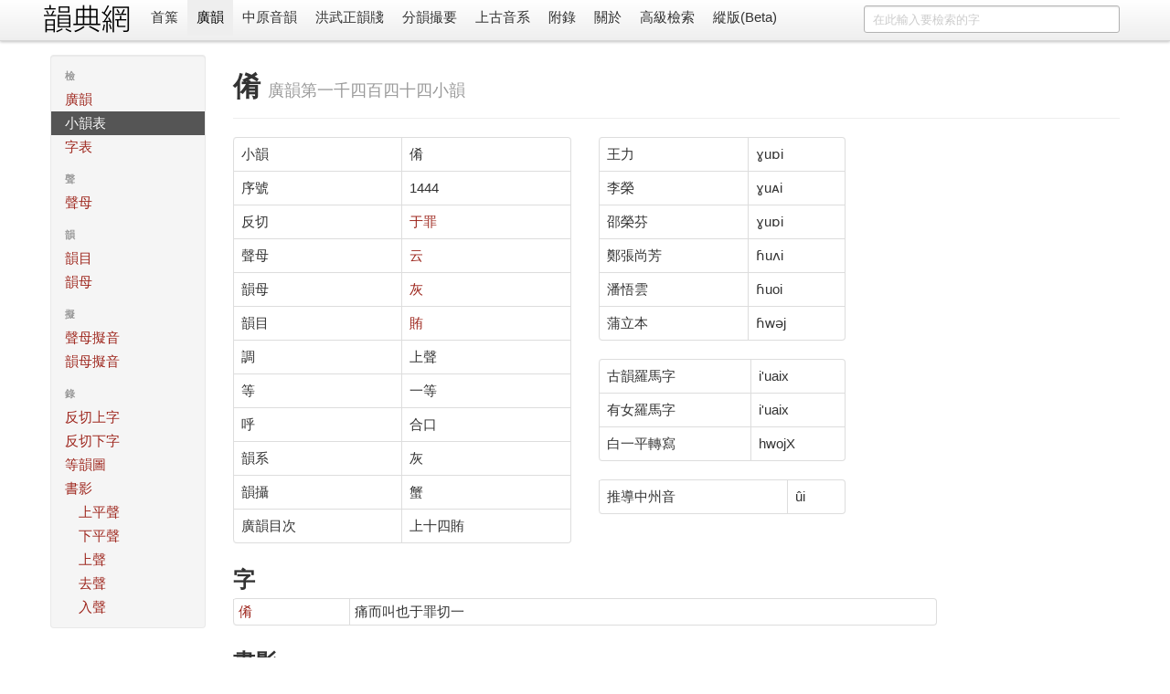

--- FILE ---
content_type: text/html; charset=utf-8
request_url: https://ytenx.org/kyonh/sieux/1444/
body_size: 3686
content:
<!DOCTYPE html>
<html lang="zh">
  <head>
    <meta charset="utf-8">
    <title>倄 - 小韻 - 廣韻 - 韻典網</title>
    <meta name="viewport" content="width=device-width, initial-scale=1.0">
    <meta name="description" content="">
    <meta name="author" content="BYVoid">
    <meta content="倄, 小韻, 于罪, 反切, 廣韻, 廣韻, 切韻, 韻書, 分韻撮要, 平水韻, 中原音韻, 上古漢語, 上古音系, 古音, 方言" name="keywords" />
    <link href="/static/css/bootstrap.min.css" rel="stylesheet">
    <style type="text/css">
      body {
        padding-top: 60px;
        padding-bottom: 40px;
      }
      .sidebar-nav {
        padding: 9px 0;
      }
      .vertical {
        writing-mode: vertical-lr;
        text-orientation: mixed;
        direction: ltr;
        text-align: left;
      }
      .table-nowrap td,
      .table-nowrap th {
        white-space: nowrap;
      }
    </style>
    <link href="/static/css/bootstrap-responsive.min.css" rel="stylesheet">
    
      <style type="text/css">
        .display-only-with-vertical-layout, #switch-to-horizontal-layout {
          display: none;
        }
        .thumbnails>li {
          float: right;
        }
        #search-form {
          float: right;
        }
        title-cn:before {
          content: "《";
        }
        title-cn:after {
          content: "》";
        }
        title-cn-quote:before {
          content: "「";
        }
        title-cn-quote:after {
          content: "」";
        }        
      </style>
        
    <!--[if lt IE 9]>
      <script src="//html5shim.googlecode.com/svn/trunk/html5.js"></script>
    <![endif]-->
    <link rel="shortcut icon" href="/favicon.ico">
    <link rel="apple-touch-icon-precomposed" sizes="144x144" href="/static/ico/apple-touch-icon-144-precomposed.png">
    <link rel="apple-touch-icon-precomposed" sizes="114x114" href="/static/ico/apple-touch-icon-114-precomposed.png">
    <link rel="apple-touch-icon-precomposed" sizes="72x72" href="/static/ico/apple-touch-icon-72-precomposed.png">
    <link rel="apple-touch-icon-precomposed" href="/static/ico/apple-touch-icon-57-precomposed.png">
  </head>
  <body>
    <div class="navbar navbar-fixed-top">
      <div class="navbar-inner">
        <div class="container horizontal-cn">
          <a class="btn btn-navbar" data-toggle="collapse" data-target=".nav-collapse">
            <span class="icon-bar"></span>
            <span class="icon-bar"></span>
            <span class="icon-bar"></span>
          </a>
          <span class="display-only-with-vertical-layout">
            <a id="seal" class="brand" href="/">
              <img src="/static/img/seal_dark.gif" title="韻典網" width="45" height="45">
            </a>
          </span>
          <a id="brand" class="brand" href="/">
            <img src="/static/img/brand.gif" title="韻典網" class="display-unless-with-vertical-layout" width="100" height="40">
          </a>          
          <form id="search-form" class="navbar-search" action="/zim">	
            	
              <input type="text" class="search-query span3" name="dzih" placeholder="在此輸入要檢索的字">              	
            	
            <input type="hidden" name="dzyen" value="1">	
            <input type="hidden" name="jtkb" value="1">	
            <input type="hidden" name="jtkd" value="1">	
            <input type="hidden" name="jtdt" value="1">	
            <input type="hidden" name="jtgt" value="1">              	
          </form>          
          <div class="nav-collapse">
            <ul class="nav">
              <li class="">
                <a href="/">首䈎</a>
              </li>
              <li class="active">
                <a href="/kyonh/">廣韻</a>
              </li>
              <li class="">
                <a href="/trngyan/">中原音韻</a>
              </li>
              <li class="">
                <a href="/tcyts/">洪武正韻牋</a>
              </li>
              <li class="">
                <a href="/pyonh/">分韻撮要</a>
              </li>
              <li class="">
                <a href="/dciangx/">上古音系</a>
              </li>
              <li class="">
                <a href="/byohlyuk/">附錄</a>
              </li>
              <li class="">
                <a href="/about">關於</a>
              </li>
              <li class="">
                <a href="/sriek">高級檢索</a>
              </li>
              <li id="switch-to-horizontal-layout">
                <a href="/r?layout=horizontal&path=/kyonh/sieux/1444/">橫版</a>
              </li>
              <li id="switch-to-vertical-layout">
                <a href="/r?layout=vertical&path=/kyonh/sieux/1444/">縱版(Beta)</a>
              </li>
            </ul>
          </div>
        </div>
      </div>
    </div>
    <div class="container container-main">
      <div class="row write-as-layout-direction">
        
<div class="span2">
  <div class="well sidebar-nav">
    <ul class="nav nav-list sidebar-cn">
      <li class="nav-header">檢</li>
      <li class="">
        <a href="/kyonh/">廣韻</a>
      </li>
      <li class="active">
        <a href="/kyonh/sieux">小韻表</a>
      </li>
      <li class="">
        <a href="/kyonh/dzih">字表</a>
      </li>
      <li class="nav-header">聲</li>
      <li class="">
        <a href="/kyonh/cjeng">聲母</a>
      </li>
      <li class="nav-header">韻</li>
      <li class="">
        <a href="/kyonh/yonhmiuk">韻目</a>
      </li>
      <li class="">
        <a href="/kyonh/yonh">韻母</a>
      </li>
      <li class="nav-header">擬</li>
      <li class="">
        <a href="/kyonh/cjengngix">聲母擬音</a>
      </li>
      <li class="">
        <a href="/kyonh/yonhngix">韻母擬音</a>
      </li>
      <li class="nav-header">錄</li>
      <li class="">
        <a href="/kyonh/cjeng">反切上字</a>
      </li>
      <li class="">
        <a href="/kyonh/yonh">反切下字</a>
      </li>
      <li class="">
        <a href="/kyonh/yonhdo" target="_blank">等韻圖</a>
      </li>
      <li class="">
        <a href="/kyonh/cio/1/1/">書影</a>
        <ul class="nav nav-list">
          <li><a href="/kyonh/cio/1/1/">上平聲</a></li>
          <li><a href="/kyonh/cio/2/1/">下平聲</a></li>
          <li><a href="/kyonh/cio/3/1/">上聲</a></li>
          <li><a href="/kyonh/cio/4/1/">去聲</a></li>
          <li><a href="/kyonh/cio/5/1/">入聲</a></li>
        </ul>
      </li>
    </ul>
  </div><!--/.well -->
</div><!--/span-->
<div class="span10">
  
<div class="page-header">
  <h1>倄 <small>廣韻第一千四百四十四小韻</small></h1>
</div>
<div class="row">
  <div class="span4">
    <table class="table table-bordered">
    	<tr>
    	  <td>小韻</td>
    	  <td>倄</td>
    	</tr>
    	<tr>
    	  <td>序號</td>
    	  <td>1444</td>
    	</tr>
    	<tr>
    	  <td>反切</td>
    	  <td>
    	  	
    	  		<a href="/kyonh/pyanx/dciangx/%E4%BA%8E/">于</a><a href="/kyonh/pyanx/ghrax/%E7%BD%AA/">罪</a>
    	  	
    	  </td>
    	</tr>
    	<tr>
    	  <td>聲母</td>
    	  <td>
    	  	<a href="/kyonh/cjeng/%E4%BA%91/">
    	  		云
    	  	</a>
    	  </td>
    	</tr>
    	<tr>
    	  <td>韻母</td>
    	  <td>
    	  	<a class="yonh" href="/kyonh/yonh/%E7%81%B0/">
    	  		灰
    	  	</a>
    	  </td>
    	</tr>
    	<tr>
    	  <td>韻目</td>
    	  <td>
    	  	<a class="yonh" href="/kyonh/yonhmiuk/%E8%B3%84/">
    	  		賄
    	  	</a>
    	  </td>
    	</tr>
    	<tr>
    	  <td>調</td>
    	  <td>上聲</td>
    	</tr>
    	<tr>
    	  <td>等</td>
    	  <td>一等</td>
    	</tr>
    	<tr>
    	  <td>呼</td>
    	  <td>合口</td>
    	</tr>
    	<tr>
    	  <td>韻系</td>
    	  <td class="yonh">灰</td>
    	</tr>
    	<tr>
    	  <td>韻攝</td>
    	  <td>蟹</td>
    	</tr>
    	<tr>
    	  <td>廣韻目次</td>
    	  <td>上十四賄</td>
    	</tr>
    </table>
  </div>
  <div class="span3">
    <table class="table table-bordered">
    
      
    
      
    
      
        <tr>
          <td>王力</td>
          <td><span class="horizontal-ltr">ɣuɒi</span></td>
        </tr>
      
    
      
    
      
    
      
    
      
        <tr>
          <td>李榮</td>
          <td><span class="horizontal-ltr">ɣuᴀi</span></td>
        </tr>
      
    
      
        <tr>
          <td>邵榮芬</td>
          <td><span class="horizontal-ltr">ɣuɒi</span></td>
        </tr>
      
    
      
        <tr>
          <td>鄭張尚芳</td>
          <td><span class="horizontal-ltr">ɦuʌi</span></td>
        </tr>
      
    
      
        <tr>
          <td>潘悟雲</td>
          <td><span class="horizontal-ltr">ɦuoi</span></td>
        </tr>
      
    
      
        <tr>
          <td>蒲立本</td>
          <td><span class="horizontal-ltr">ɦwəj</span></td>
        </tr>
      
    
    </table>
    <table class="table table-bordered">
    
      
        <tr>
          <td>古韻羅馬字</td>
          <td><span class="horizontal-ltr">i&#x27;uaix</span></td>
        </tr>
      
    
      
        <tr>
          <td>有女羅馬字</td>
          <td><span class="horizontal-ltr">i&#x27;uaix</span></td>
        </tr>
      
    
      
        <tr>
          <td>白一平轉寫</td>
          <td><span class="horizontal-ltr">hwojX</span></td>
        </tr>
      
    
      
    
      
    
    </table>
    <table class="table table-bordered">
      <tr>
        <td>推導中州音</td>
        <td>
          <span class="horizontal-ltr">
            ûi
            
          </span>
        </td>
      </tr>
      
    </table>
  </div>
</div>
<div class="row">
  <div class="span8">
  <h2>字</h2>
  <table class="table table-condensed table-bordered">
    
    	<tr>
    	  <td><a href="/kyonh/dzih/11350/">倄</a></td>
    	  <td>痛而叫也于罪切一</td>
    	</tr>
    
  </table>
  </div>
</div>
<div class="row">
  <div class="span8">
    <h2>書影</h2>
    
<ul class="thumbnails">
  
    <li class="span4">
      <div class="thumbnail">
        <a href="/kyonh/cio/3/23/">
          <img src="/static/img/DrakDzuonDang/volume3/thumb/p023.jpg" alt="" >
        </a>
        <p><title-cn>廣韻</title-cn><proper-noun>澤存堂</proper-noun>本第三卷第二十三䈎</p>
      </div>
    </li>
  
</ul>

  </div>
</div>

</div><!--/span-->

      </div>
      <hr>
      <footer class="footer">
        <p class="pull-right">
          <small>
          Copyright 2011-2020 <a href="https://www.byvoid.com/">BYVoid</a>
          <script language="javascript" type="text/javascript" src="//js.users.51.la/9523530.js"></script>
<noscript><a href="http://www.51.la/?9523530" target="_blank"><img alt="&#x6211;&#x8981;&#x5566;&#x514D;&#x8D39;&#x7EDF;&#x8BA1;" src="http://img.users.51.la/9523530.asp" style="border:none" /></a></noscript>
          </small>
        </p>
        <p>
          <a href="http://validator.w3.org/check?uri=referer" target="_blank">
          	<img src="/static/ico/html5.png" alt="Valid HTML5" height="30" />
          </a>
          <a href="http://www.djangoproject.com/" target="_blank">
          	<img src="/static/ico/django.png" alt="Django" width="30" height="30"/>
          </a>
          <a href="http://www.python.org/" target="_blank">
          	<img src="/static/ico/python.png" alt="Python" width="30" height="30"/>
          </a>
          <a href="http://www.sqlite.org/" target="_blank">
          	<img src="/static/ico/sqlite.jpg" alt="SQLite" width="30" height="30"/>
          </a>
          <a href="http://www.byvoid.com" target="_blank">
          	<img src="/static/ico/byvoid.png" alt="BYVoid" width="30" height="30" /> 
          </a>
        </p>
      </footer>
    </div>
    <script src="//ajax.googleapis.com/ajax/libs/jquery/1.7.2/jquery.min.js"></script>
    <script src="/static/js/bootstrap.min.js"></script>
    <!-- Global site tag (gtag.js) - Google Analytics -->
    <script async src="https://www.googletagmanager.com/gtag/js?id=UA-128961393-1"></script>
    <script>
      window.dataLayer = window.dataLayer || [];
      function gtag(){dataLayer.push(arguments);}
      gtag('js', new Date());

      gtag('config', 'UA-128961393-1');
    </script>
  </body>
</html>
